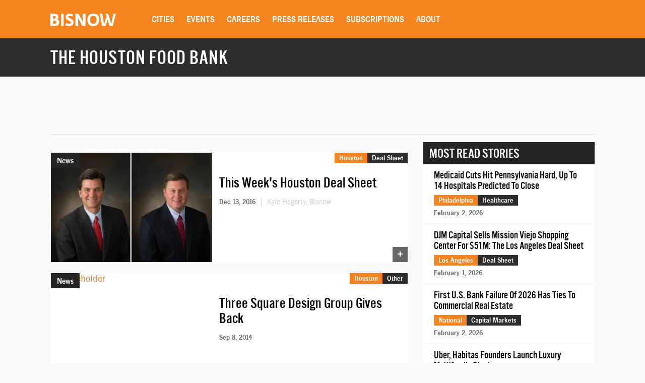

--- FILE ---
content_type: text/html; charset=utf-8
request_url: https://www.google.com/recaptcha/api2/aframe
body_size: 267
content:
<!DOCTYPE HTML><html><head><meta http-equiv="content-type" content="text/html; charset=UTF-8"></head><body><script nonce="wm1Ldjto633hdN8QjZSLGQ">/** Anti-fraud and anti-abuse applications only. See google.com/recaptcha */ try{var clients={'sodar':'https://pagead2.googlesyndication.com/pagead/sodar?'};window.addEventListener("message",function(a){try{if(a.source===window.parent){var b=JSON.parse(a.data);var c=clients[b['id']];if(c){var d=document.createElement('img');d.src=c+b['params']+'&rc='+(localStorage.getItem("rc::a")?sessionStorage.getItem("rc::b"):"");window.document.body.appendChild(d);sessionStorage.setItem("rc::e",parseInt(sessionStorage.getItem("rc::e")||0)+1);localStorage.setItem("rc::h",'1770128782858');}}}catch(b){}});window.parent.postMessage("_grecaptcha_ready", "*");}catch(b){}</script></body></html>